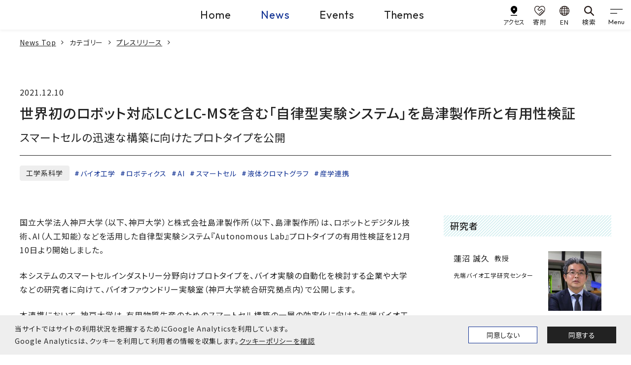

--- FILE ---
content_type: text/html
request_url: https://www.kobe-u.ac.jp/ja/news/article/2021_12_10_01/
body_size: 16504
content:
<!doctype html><html lang="ja"><head prefix="og: http://ogp.me/ns# fb: http://ogp.me/ns/fb# article: http://ogp.me/ns/article#"><meta charset="utf-8"><title>世界初のロボット対応LCとLC-MSを含む「自律型実験システム」を島津製作所と有用性検証 | 神戸大学ニュースサイト</title><meta property="og:title" content="世界初のロボット対応LCとLC-MSを含む「自律型実験システム」を島津製作所と有用性検証 | 神戸大学ニュースサイト"><meta name="description" content="ロボットとデジタル技術、AIなどを活用した自律型実験システム『Autonomous Lab』プロトタイプの有用性検証を開始しました。"><meta name="keywords" content="バイオ工学,ロボティクス,AI,スマートセル,液体クロマトグラフ,産学連携,工学系科学"><meta name="viewport" content="width=device-width,initial-scale=1" id="viewport"><meta http-equiv="x-ua-compatible" content="IE=edge"><meta name="format-detection" content="telephone=no"><meta name="google" content="nositelinkssearchbox"><meta property="og:url" content="https://www.kobe-u.ac.jp/ja/news/article/2021_12_10_01/"><meta property="og:type" content="website"><meta property="og:locale" content="ja_JP"><meta property="og:site_name" content="国立大学法人 神戸大学 (Kobe University)"><link href="/static/img/favicon.ico" rel="shortcut icon"><link rel="stylesheet" href="https://maxcdn.bootstrapcdn.com/font-awesome/4.7.0/css/font-awesome.min.css"><link rel="preconnect" href="https://fonts.googleapis.com"><link rel="preconnect" href="https://fonts.gstatic.com" crossorigin><link href="https://fonts.googleapis.com/css2?family=Noto+Sans+JP:wght@400;500;700&family=Outfit:wght@400;500&family=Roboto&display=swap" rel="stylesheet"><link rel="stylesheet" href="/static/js/lib.min.css"><link rel="stylesheet" href="/static/css/common.min.css"><link rel="stylesheet" href="/static/css/style.min.css"><meta name="twitter:card" content="summary_large_image"><meta property="og:image" content="https://www.kobe-u.ac.jp/sites/default/files/images/news/thumbnail/ja--NEWS--2021--2021_12_10_01-03.png"></head><body><div id="consent-notice"><span>当サイトではサイトの利用状況を把握するためにGoogle Analyticsを利用しています。<br class="d-sp-none">Google Analyticsは、クッキーを利用して利用者の情報を収集します。<a href="/ja/site/privacy-policy">クッキーポリシーを確認</a></span>
<button class="btn deny-consent">同意しない</button><button class="btn approve-consent">同意する</button></div><script>const scripts=[];scripts[0]="/static/js/ga.js";function createCookie(e,t,n){var s,o="";n&&(s=new Date,s.setTime(s.getTime()+n*24*60*60*1e3),o="; expires="+s.toUTCString()),document.cookie=e+"="+t+o+"; path=/"}function readCookie(e){for(var t,s=e+"=",o=document.cookie.split(";"),n=0;n<o.length;n++){for(t=o[n];t.charAt(0)==" ";)t=t.substring(1,t.length);if(t.indexOf(s)==0)return t.substring(s.length,t.length)}return null}function eraseCookie(e){createCookie(e,"",-1)}function denyAllConsentScripts(){var e="";scripts.forEach(function(){e=e+"0"}),acceptSomeConsentScripts(e)}function acceptAllConsentScripts(){var e="";scripts.forEach(function(){e=e+"1"}),acceptSomeConsentScripts(e)}function acceptSomeConsentScripts(e){createCookie("consent-settings",e,31);const t=document.getElementById("consent-notice");t&&t.style.setProperty("display","none","important"),loadConsentScripts(e)}function loadConsentScripts(e){scripts.forEach(function(t,n){if(e[n]=="1"){var s=document.createElement("script");s.type="text/javascript",s.src=t,document.body.appendChild(s)}})}if(readCookie("consent-settings")){var consentValue=readCookie("consent-settings").toString(),elements;loadConsentScripts(consentValue);const e=document.getElementById("consent-notice");e&&e.style.setProperty("display","none","important")}else{const e=document.getElementById("consent-notice");e&&e.style.setProperty("display","flex","important")}elements=document.querySelectorAll(".deny-consent"),elements.forEach(function(e){e.addEventListener("click",function(){denyAllConsentScripts()})}),elements=document.querySelectorAll(".approve-consent"),elements.forEach(function(e){e.addEventListener("click",function(){acceptAllConsentScripts()})})</script><noscript><iframe src="https://www.googletagmanager.com/ns.html?id=GTM-53TD2D6V" height="0" width="0" style="display:none;visibility:hidden"></iframe></noscript><header class="gheader"><div class="navbar gheader__navbar"><div class="gheader__logo"><a class="gheader__logo-link" href="/ja/"><img class="gheader__logo-img" src="/sites/default/files/images/header/logo-en.svg" alt="Kobe U KOBE UNIVERSITY" width="315" height="117"></a></div><ul class="site-skip"><li class="site-skip__item"><a href="#main" class="sr-only">本文へ</a></li></ul><div class="gheader__center"><div class="gheader__menu"><ul class="gheader__menu-list"><li class="gheader__menu-item"><a class="gheader__menu-link" href="/ja/">Home</a></li><li class="gheader__menu-item"><a class="gheader__menu-link active" href="/ja/news/article/">News</a></li><li class="gheader__menu-item"><a class="gheader__menu-link" href="/ja/news/events/">Events</a></li><li class="gheader__menu-item"><a class="gheader__menu-link" href="/ja/theme/">Themes</a></li></ul></div></div><div class="gheader__right"><div class="gheader__sub"><ul class="gheader__sub-list"><li class="gheader__sub-item"><a class="gheader__sub-link" href="/ja/site/access/"><img src="/static/img/ico_access.svg" alt width="24" height="36"><div class="spacing_tight">アクセス</div></a></li><li class="gheader__sub-item"><a class="gheader__sub-link" href="https://www.office.kobe-u.ac.jp/kikin/" target="_blank"><img src="/static/img/ico_donate.svg" alt width="40" height="36"><div>寄附</div></a></li><li class="gheader__sub-item"><a class="gheader__sub-link" href="/en/news/article"><img src="/static/img/ico_lang.svg" alt width="32" height="32"><div>EN</div></a></li><li class="gheader__sub-item"><a class="gheader__sub-link" href="/ja/search/"><img src="/static/img/ico_search.svg" alt width="32" height="32"><div>検索</div></a></li></ul></div><button class="navbar-toggler" type="button" data-toggle="modal" data-target="#gnav" aria-controls="gnav" aria-expanded="false" aria-label="gnav">
<span class="navbar-toggler-icon"></span>
<span class="navbar-toggler-text">Menu</span></button></div></div><div class="modal gnav" id="gnav" tabindex="0" role="dialog" aria-hidden="true"><div class="modal-dialog"><div class="modal-content"><nav class="gnav__wrap"><div class="gnav__inner"><div class="gnav__block gnav__block_main" id="gnav-all"><ul class="gnav__site-list"><li class="gnav__site-item"><a class="gnav__site-link" data-toggle="collapse" role="button" href="#gnav-home">Home</a><div class="gnav__site-cont collapse fade" data-parent="#gnav-all" id="gnav-home"><div class="gnav__site-inner"><p class="gnav__site-name">Home</p><div class="gnav__site-menu" id="gnav-site1-main"><ul class="gnav__list1"><li class="gnav__item1"><a class="gnav__link1" data-toggle="collapse" role="button">神戸大学について</a><div class="gnav__box collapse fade" data-parent="#gnav-site1-main"><div class="gnav__box-item" id="gnav-site1-cat1"><ul class="gnav__list2"><li class="gnav__item2"><a class="gnav__link2" href="/ja/about/">神戸大学について</a></li><li class="gnav__item2"><a class="gnav__link2" data-toggle="collapse" role="button">学長室発</a><div class="gnav__box_sub collapse fade" data-parent="#gnav-site1-cat1"><a class="gnav__box_sub-back" data-toggle="collapse" role="button">学長室発</a><ul class="gnav__list3"><li class="gnav__item3"><a class="gnav__link3_top" href="/ja/about/president/">学長室発</a></li><li class="gnav__item3"><a class="gnav__link3" href="/ja/about/president/office/">学長室発</a></li><li class="gnav__item3"><a class="gnav__link3" href="/ja/about/president/presidents-list/">歴代学長</a></li></ul></div></li><li class="gnav__item2"><a class="gnav__link2" data-toggle="collapse" role="button">大学概要</a><div class="gnav__box_sub collapse fade" data-parent="#gnav-site1-cat1"><a class="gnav__box_sub-back" data-toggle="collapse" role="button">大学概要</a><ul class="gnav__list3"><li class="gnav__item3"><a class="gnav__link3_top" href="/ja/about/outline/">大学概要</a></li><li class="gnav__item3"><a class="gnav__link3" href="/ja/about/outline/mission-vision/">使命、憲章、ビジョン</a></li><li class="gnav__item3"><a class="gnav__link3" href="/ja/about/outline/history/">沿革・歴史</a></li><li class="gnav__item3"><a class="gnav__link3" href="/ja/about/outline/plan/">中期目標・中期計画</a></li><li class="gnav__item3"><a class="gnav__link3" href="/ja/about/outline/financial-plan/">中期財務計画</a></li><li class="gnav__item3"><a class="gnav__link3" href="/ja/about/outline/campus-masterplan/">施設に関する取組・計画</a></li><li class="gnav__item3"><a class="gnav__link3" href="/ja/about/outline/evaluation/">大学評価について</a></li><li class="gnav__item3"><a class="gnav__link3" href="/ja/about/outline/president/">学長・役員等</a></li><li class="gnav__item3"><a class="gnav__link3" href="/ja/about/outline/chart/">大学運営組織</a></li><li class="gnav__item3"><a class="gnav__link3" href="/ja/about/outline/datashiryoushuu/">データと資料が語る神戸大学の今の姿</a></li><li class="gnav__item3"><a class="gnav__link3" href="/ja/about/outline/outline/">神戸大学アウトライン</a></li><li class="gnav__item3"><a class="gnav__link3" href="/ja/about/outline/ir/">神戸大学統合報告書</a></li><li class="gnav__item3"><a class="gnav__link3" href="/ja/about/outline/advantage/">神戸大学の各学部・大学院等の強み・特色</a></li><li class="gnav__item3"><a class="gnav__link3" href="/ja/about/outline/facilities/">大学施設の利用</a></li></ul></div></li><li class="gnav__item2"><a class="gnav__link2" data-toggle="collapse" role="button">情報公開</a><div class="gnav__box_sub collapse fade" data-parent="#gnav-site1-cat1"><a class="gnav__box_sub-back" data-toggle="collapse" role="button">情報公開</a><ul class="gnav__list3"><li class="gnav__item3"><a class="gnav__link3_top" href="/ja/about/public-information/">情報公開</a></li><li class="gnav__item3"><a class="gnav__link3" href="https://www.soumu.go.jp/main_sosiki/gyoukan/kanri/jyohokokai/annaijo.html">情報公開・個人情報保護総合案内所 (総務省)</a></li><li class="gnav__item3"><a class="gnav__link3" href="/ja/about/public-information/disclosure/">法人文書の公開</a></li><li class="gnav__item3"><a class="gnav__link3" href="https://www.office.kobe-u.ac.jp/plan-rules/">神戸大学規則集</a></li><li class="gnav__item3"><a class="gnav__link3" href="/ja/about/public-information/education/">教育情報の公表</a></li><li class="gnav__item3"><a class="gnav__link3" href="https://www.kobe-u.ac.jp/docs/ja/minutes/">議事要録</a></li><li class="gnav__item3"><a class="gnav__link3" href="/ja/about/public-information/selection/">学長選考について</a></li><li class="gnav__item3"><a class="gnav__link3" href="/ja/about/public-information/hospital/">医学部附属病院長候補者選考</a></li><li class="gnav__item3"><a class="gnav__link3" href="/ja/about/public-information/governance-code/">ガバナンス・コード</a></li><li class="gnav__item3"><a class="gnav__link3" href="/ja/about/public-information/achievements/">新規採用・昇任教授</a></li><li class="gnav__item3"><a class="gnav__link3" href="/documents/info/project/ideal_structure/ideal_structure.pdf">中長期的に目指すべき理想の年代構成及び職位構成について</a></li><li class="gnav__item3"><a class="gnav__link3" href="/ja/about/public-information/employment-rate/">中途採用比率の公表について</a></li><li class="gnav__item3"><a class="gnav__link3" href="/ja/about/public-information/paternity-leave/">男性労働者の育児休業等の取得割合の公表について</a></li><li class="gnav__item3"><a class="gnav__link3" href="/ja/about/public-information/establish/">学部等の設置に係る情報</a></li><li class="gnav__item3"><a class="gnav__link3" href="/ja/page/66532/">アセットオーナー・プリンシプル</a></li></ul></div></li><li class="gnav__item2"><a class="gnav__link2" data-toggle="collapse" role="button">取組・計画</a><div class="gnav__box_sub collapse fade" data-parent="#gnav-site1-cat1"><a class="gnav__box_sub-back" data-toggle="collapse" role="button">取組・計画</a><ul class="gnav__list3"><li class="gnav__item3"><a class="gnav__link3_top" href="/ja/about/action/">取組・計画</a></li><li class="gnav__item3"><a class="gnav__link3" href="/ja/about/action/harassment/">ハラスメントの防止に向けて</a></li><li class="gnav__item3"><a class="gnav__link3" href="/documents/info/project/human_resources_dev/management_human_resources.pdf">国立大学法人神戸大学の経営人材育成の基本方針</a></li><li class="gnav__item3"><a class="gnav__link3" href="/ja/about/action/student-support/">学生の支援に関する基本方針</a></li><li class="gnav__item3"><a class="gnav__link3" href="/ja/about/action/antisocial-activities/">国立大学法人神戸大学における反社会的勢力に対する基本方針</a></li><li class="gnav__item3"><a class="gnav__link3" href="/ja/about/action/whistleblower-protection/">公益通報</a></li><li class="gnav__item3"><a class="gnav__link3" href="/ja/about/action/crisis-management/">危機管理 (危機管理マニュアル、安否確認システム、その他)</a></li><li class="gnav__item3"><a class="gnav__link3" href="https://www.sdgs.kobe-u.ac.jp/">「持続可能な開発目標(SDGs)」に対する取組</a></li><li class="gnav__item3"><a class="gnav__link3" href="/ja/about/action/environment/">環境・省エネへの取り組み</a></li><li class="gnav__item3"><a class="gnav__link3" href="/ja/about/action/ict-strategy/">ICT戦略</a></li><li class="gnav__item3"><a class="gnav__link3" href="/ja/about/action/diversity/">ダイバーシティの推進に関する取組</a></li><li class="gnav__item3"><a class="gnav__link3" href="/ja/about/action/discrimination/">障害を理由とする差別の解消の推進に関する職員対応要領</a></li><li class="gnav__item3"><a class="gnav__link3" href="/ja/about/action/security/">安全保障輸出管理</a></li><li class="gnav__item3"><a class="gnav__link3" href="/ja/about/action/smoking/">神戸大学周辺の道路や公園等における喫煙について</a></li><li class="gnav__item3"><a class="gnav__link3" href="/ja/about/action/noto-peninsula-earthquake/">令和6年能登半島地震への対応について</a></li><li class="gnav__item3"><a class="gnav__link3" href="/ja/about/action/purchasing/">調達情報</a></li></ul></div></li><li class="gnav__item2"><a class="gnav__link2" data-toggle="collapse" role="button">広報活動</a><div class="gnav__box_sub collapse fade" data-parent="#gnav-site1-cat1"><a class="gnav__box_sub-back" data-toggle="collapse" role="button">広報活動</a><ul class="gnav__list3"><li class="gnav__item3"><a class="gnav__link3_top" href="/ja/about/public-relations/">広報活動</a></li><li class="gnav__item3"><a class="gnav__link3" href="https://jocr.jp/programsite/yumelabo/">神戸大学☆夢ラボ（ラジオ関西）</a></li><li class="gnav__item3"><a class="gnav__link3" href="/ja/about/public-relations/magazine/">刊行物</a></li><li class="gnav__item3"><a class="gnav__link3" href="https://www.kobe-u.ac.jp/shindai-books/">神大人の本</a></li><li class="gnav__item3"><a class="gnav__link3" href="/ja/about/public-relations/brand/">学旗・学歌・ロゴマーク等</a></li><li class="gnav__item3"><a class="gnav__link3" href="/ja/about/public-relations/uribo/">公式キャラクター「神大うりぼー」</a></li><li class="gnav__item3"><a class="gnav__link3" href="/ja/about/public-relations/visual-aid/">動画・写真</a></li><li class="gnav__item3"><a class="gnav__link3" href="/ja/about/public-relations/virtual-background/">神戸大学 バーチャル背景</a></li><li class="gnav__item3"><a class="gnav__link3" href="/ja/about/public-relations/gakuseikouhou/">神戸大学 学生広報チーム</a></li><li class="gnav__item3"><a class="gnav__link3" href="/ja/about/public-relations/campus-tour/">キャンパスツアー</a></li><li class="gnav__item3"><a class="gnav__link3" href="/ja/about/public-relations/newspaper/">神戸大学の関連新聞記事</a></li><li class="gnav__item3"><a class="gnav__link3" href="/ja/about/public-relations/social-media/">神戸大学の公式SNSアカウント一覧</a></li><li class="gnav__item3"><a class="gnav__link3" href="/ja/about/public-relations/press/">プレスリリース・取材について</a></li><li class="gnav__item3"><a class="gnav__link3" href="/ja/about/public-relations/contact/">取材等のお問い合わせ</a></li><li class="gnav__item3"><a class="gnav__link3" href="/ja/about/public-relations/guideline/">広報ガイドラインなど</a></li><li class="gnav__item3"><a class="gnav__link3" href="/ja/about/public-relations/press-conferences/">学長定例記者会見</a></li><li class="gnav__item3"><a class="gnav__link3" href="https://www.kobe-u.ac.jp/120th/">神戸大学創立120周年記念 特設サイト</a></li></ul></div></li></ul></div></div></li><li class="gnav__item1"><a class="gnav__link1" data-toggle="collapse" role="button">入試・高大連携</a><div class="gnav__box collapse fade" data-parent="#gnav-site1-main"><div class="gnav__box-item" id="gnav-site1-cat2"><ul class="gnav__list2"><li class="gnav__item2"><a class="gnav__link2" href="/ja/admissions/">入試・高大連携</a></li><li class="gnav__item2"><a class="gnav__link2" data-toggle="collapse" role="button">学部入試</a><div class="gnav__box_sub collapse fade" data-parent="#gnav-site1-cat2"><a class="gnav__box_sub-back" data-toggle="collapse" role="button">学部入試</a><ul class="gnav__list3"><li class="gnav__item3"><a class="gnav__link3_top" href="/ja/admissions/undergraduate/">学部入試</a></li><li class="gnav__item3"><a class="gnav__link3" href="/ja/admissions/undergraduate/requirements/">神戸大学が求める学生像 (アドミッション・ポリシー) [学部]</a></li><li class="gnav__item3"><a class="gnav__link3" href="/ja/admissions/undergraduate/degree-types/">取得可能な学位</a></li><li class="gnav__item3"><a class="gnav__link3" href="/ja/admissions/undergraduate/quotas/">入試の種類と入学定員 (募集人員)</a></li><li class="gnav__item3"><a class="gnav__link3" href="/ja/admissions/undergraduate/contact/">学部入試のお問い合わせ先</a></li><li class="gnav__item3"><a class="gnav__link3" href="/ja/admissions/undergraduate/examinations/">入試問題及び出題の意図など</a></li><li class="gnav__item3"><a class="gnav__link3" href="/ja/admissions/undergraduate/results/">入試結果</a></li><li class="gnav__item3"><a class="gnav__link3" href="https://www.office.kobe-u.ac.jp/stdnt-examinavi/admission/index.html">お知らせ</a></li><li class="gnav__item3"><a class="gnav__link3" href="https://www.office.kobe-u.ac.jp/stdnt-examinavi/juken/kokorozashi/index.html">「志」特別選抜</a></li><li class="gnav__item3"><a class="gnav__link3" href="/ja/tokushoho/">インターネット出願における特定商取引法に基づく表示</a></li><li class="gnav__item3"><a class="gnav__link3" href="http://admission.kobe-u.ac.jp/prompt-index.htm">入試状況速報</a></li></ul></div></li><li class="gnav__item2"><a class="gnav__link2" data-toggle="collapse" role="button">大学院入試</a><div class="gnav__box_sub collapse fade" data-parent="#gnav-site1-cat2"><a class="gnav__box_sub-back" data-toggle="collapse" role="button">大学院入試</a><ul class="gnav__list3"><li class="gnav__item3"><a class="gnav__link3_top" href="/ja/admissions/graduate/">大学院入試</a></li><li class="gnav__item3"><a class="gnav__link3" href="/ja/admissions/graduate/requirements/">神戸大学が求める学生像 (アドミッション・ポリシー) [大学院]</a></li><li class="gnav__item3"><a class="gnav__link3" href="/ja/admissions/graduate/masters/">入試概要: 博士課程前期課程・修士課程・専門職大学院</a></li><li class="gnav__item3"><a class="gnav__link3" href="/ja/admissions/graduate/doctorate/">入試概要: 博士課程後期課程・博士課程</a></li><li class="gnav__item3"><a class="gnav__link3" href="/ja/admissions/undergraduate/degree-types/">取得可能な学位</a></li><li class="gnav__item3"><a class="gnav__link3" href="/ja/admissions/graduate/contact/">大学院入試のお問い合わせ先</a></li><li class="gnav__item3"><a class="gnav__link3" href="/ja/tokushoho/">インターネット出願における特定商取引法に基づく表示</a></li></ul></div></li><li class="gnav__item2"><a class="gnav__link2" data-toggle="collapse" role="button">その他の入試</a><div class="gnav__box_sub collapse fade" data-parent="#gnav-site1-cat2"><a class="gnav__box_sub-back" data-toggle="collapse" role="button">その他の入試</a><ul class="gnav__list3"><li class="gnav__item3"><a class="gnav__link3_top" href="/ja/admissions/other/">その他の入試</a></li><li class="gnav__item3"><a class="gnav__link3" href="/ja/admissions/other/auditors/">科目等履修生・聴講生の入試日程</a></li><li class="gnav__item3"><a class="gnav__link3" href="/ja/admissions/other/research-students/">研究生の入試日程</a></li><li class="gnav__item3"><a class="gnav__link3" href="/ja/admissions/other/contact/">科目等履修生・聴講生・研究生のお問い合わせ先</a></li></ul></div></li><li class="gnav__item2"><a class="gnav__link2" data-toggle="collapse" role="button">高大連携</a><div class="gnav__box_sub collapse fade" data-parent="#gnav-site1-cat2"><a class="gnav__box_sub-back" data-toggle="collapse" role="button">高大連携</a><ul class="gnav__list3"><li class="gnav__item3"><a class="gnav__link3_top" href="/ja/admissions/high-school/">高大連携</a></li><li class="gnav__item3"><a class="gnav__link3" href="/ja/admissions/high-school/about/">高大連携について</a></li><li class="gnav__item3"><a class="gnav__link3" href="/ja/admissions/high-school/open-lectures/">公開授業</a></li><li class="gnav__item3"><a class="gnav__link3" href="/ja/admissions/high-school/school-visits/">出前授業</a></li></ul></div></li><li class="gnav__item2"><a class="gnav__link2" data-toggle="collapse" role="button">神戸大学への留学</a><div class="gnav__box_sub collapse fade" data-parent="#gnav-site1-cat2"><a class="gnav__box_sub-back" data-toggle="collapse" role="button">神戸大学への留学</a><ul class="gnav__list3"><li class="gnav__item3"><a class="gnav__link3_top" href="/ja/international/study-in-kobe/">神戸大学への留学</a></li><li class="gnav__item3"><a class="gnav__link3" href="/ja/international/study-in-kobe/information/">神戸大学への留学案内</a></li><li class="gnav__item3"><a class="gnav__link3" href="https://www.group.kobe-u.ac.jp/kimap/index.html">Kobe University Interdisciplinary Master Program</a></li></ul></div></li></ul></div></div></li><li class="gnav__item1"><a class="gnav__link1" data-toggle="collapse" role="button">教育</a><div class="gnav__box collapse fade" data-parent="#gnav-site1-main"><div class="gnav__box-item" id="gnav-site1-cat3"><ul class="gnav__list2"><li class="gnav__item2"><a class="gnav__link2" href="/ja/academics/">教育</a></li><li class="gnav__item2"><a class="gnav__link2" data-toggle="collapse" role="button">教育の概要</a><div class="gnav__box_sub collapse fade" data-parent="#gnav-site1-cat3"><a class="gnav__box_sub-back" data-toggle="collapse" role="button">教育の概要</a><ul class="gnav__list3"><li class="gnav__item3"><a class="gnav__link3_top" href="/ja/academics/outline/">教育の概要</a></li><li class="gnav__item3"><a class="gnav__link3" href="/ja/academics/outline/general/">学部教育</a></li><li class="gnav__item3"><a class="gnav__link3" href="/ja/academics/outline/graduate/">大学院教育</a></li><li class="gnav__item3"><a class="gnav__link3" href="/ja/academics/outline/mature-students/">社会人教育</a></li><li class="gnav__item3"><a class="gnav__link3" href="https://www.office.kobe-u.ac.jp/ofpre-recurrent/">リカレント教育</a></li></ul></div></li><li class="gnav__item2"><a class="gnav__link2" data-toggle="collapse" role="button">ポリシー</a><div class="gnav__box_sub collapse fade" data-parent="#gnav-site1-cat3"><a class="gnav__box_sub-back" data-toggle="collapse" role="button">ポリシー</a><ul class="gnav__list3"><li class="gnav__item3"><a class="gnav__link3_top" href="/ja/academics/policy/">ポリシー</a></li><li class="gnav__item3"><a class="gnav__link3" href="/ja/admissions/undergraduate/requirements/">アドミッション・ポリシー（AP）学部</a></li><li class="gnav__item3"><a class="gnav__link3" href="/ja/admissions/graduate/requirements/">アドミッション・ポリシー（AP）大学院</a></li><li class="gnav__item3"><a class="gnav__link3" href="/ja/academics/policy/diploma/">ディプロマ・ポリシー（DP）学部・大学院</a></li><li class="gnav__item3"><a class="gnav__link3" href="/ja/academics/policy/curriculum/">カリキュラム・ポリシー（CP）学部・大学院</a></li></ul></div></li><li class="gnav__item2"><a class="gnav__link2" data-toggle="collapse" role="button">シラバス</a><div class="gnav__box_sub collapse fade" data-parent="#gnav-site1-cat3"><a class="gnav__box_sub-back" data-toggle="collapse" role="button">シラバス</a><ul class="gnav__list3"><li class="gnav__item3"><a class="gnav__link3_top" href="/ja/academics/syllabus/">シラバス</a></li><li class="gnav__item3"><a class="gnav__link3" href="/ja/academics/syllabus/about/">シラバスについて</a></li><li class="gnav__item3"><a class="gnav__link3" href="https://kym22-web.ofc.kobe-u.ac.jp/campussy/">シラバス外部公開</a></li></ul></div></li><li class="gnav__item2"><a class="gnav__link2" data-toggle="collapse" role="button">資格・免許取得</a><div class="gnav__box_sub collapse fade" data-parent="#gnav-site1-cat3"><a class="gnav__box_sub-back" data-toggle="collapse" role="button">資格・免許取得</a><ul class="gnav__list3"><li class="gnav__item3"><a class="gnav__link3_top" href="/ja/academics/qualifications/">資格・免許取得</a></li><li class="gnav__item3"><a class="gnav__link3" href="/ja/academics/qualifications/about/">教職課程について</a></li><li class="gnav__item3"><a class="gnav__link3" href="https://www.kobe-u.ac.jp/sites/default/files/img-section/2024-12/561_students-attaining-qualification_2025.pdf">資格取得状況</a></li></ul></div></li><li class="gnav__item2"><a class="gnav__link2" data-toggle="collapse" role="button">授業振り返り・卒業時アンケート</a><div class="gnav__box_sub collapse fade" data-parent="#gnav-site1-cat3"><a class="gnav__box_sub-back" data-toggle="collapse" role="button">授業振り返り・卒業時アンケート</a><ul class="gnav__list3"><li class="gnav__item3"><a class="gnav__link3_top" href="/ja/academics/student-evaluation/">授業振り返り・卒業時アンケート</a></li><li class="gnav__item3"><a class="gnav__link3" href="/ja/academics/student-evaluation/about/">授業振り返り・卒業時アンケート</a></li><li class="gnav__item3"><a class="gnav__link3" href="http://www.iphe.kobe-u.ac.jp/old_site/secret2/questionnaire2.html">アンケート関連資料</a></li></ul></div></li><li class="gnav__item2"><a class="gnav__link2" data-toggle="collapse" role="button">全学教育プログラム</a><div class="gnav__box_sub collapse fade" data-parent="#gnav-site1-cat3"><a class="gnav__box_sub-back" data-toggle="collapse" role="button">全学教育プログラム</a><ul class="gnav__list3"><li class="gnav__item3"><a class="gnav__link3_top" href="/ja/academics/education-programs/">全学教育プログラム</a></li><li class="gnav__item3"><a class="gnav__link3" href="/ja/academics/programs/data-science/">数理・データサイエンス・AI教育プログラム</a></li><li class="gnav__item3"><a class="gnav__link3" href="/ja/academics/education-programs/icl-project/">ICL国際共修プロジェクト（神戸大学）</a></li><li class="gnav__item3"><a class="gnav__link3" href="https://sites.google.com/gsuite.kobe-u.ac.jp/iphe-gcp/">神戸グローバルチャレンジプログラム</a></li></ul></div></li><li class="gnav__item2"><a class="gnav__link2" data-toggle="collapse" role="button">公開講座等</a><div class="gnav__box_sub collapse fade" data-parent="#gnav-site1-cat3"><a class="gnav__box_sub-back" data-toggle="collapse" role="button">公開講座等</a><ul class="gnav__list3"><li class="gnav__item3"><a class="gnav__link3_top" href="/ja/academics/open-lectures/">公開講座等</a></li><li class="gnav__item3"><a class="gnav__link3" href="/ja/academics/open-lectures/about/">公開講座</a></li></ul></div></li><li class="gnav__item2"><a class="gnav__link2" data-toggle="collapse" role="button">神戸大学からの海外留学</a><div class="gnav__box_sub collapse fade" data-parent="#gnav-site1-cat3"><a class="gnav__box_sub-back" data-toggle="collapse" role="button">神戸大学からの海外留学</a><ul class="gnav__list3"><li class="gnav__item3"><a class="gnav__link3_top" href="/ja/international/study-abroad/">神戸大学からの海外留学</a></li><li class="gnav__item3"><a class="gnav__link3" href="/ja/international/study-abroad/gems/">GEMs（神戸大学グローバル教育管理システム）</a></li><li class="gnav__item3"><a class="gnav__link3" href="/ja/international/study-abroad/guide/">留学相談・海外留学フェア情報</a></li><li class="gnav__item3"><a class="gnav__link3" href="/ja/international/study-abroad/exchange/">交換留学</a></li><li class="gnav__item3"><a class="gnav__link3" href="/ja/international/study-abroad/programs/">学外機関主催のプログラム</a></li><li class="gnav__item3"><a class="gnav__link3" href="https://sites.google.com/gsuite.kobe-u.ac.jp/iphe-gcp/">神戸グローバルチャレンジプログラム</a></li><li class="gnav__item3"><a class="gnav__link3" href="http://www.iphe.kobe-u.ac.jp/solac/sup-overseas.html">SOLAC海外外国語研修</a></li><li class="gnav__item3"><a class="gnav__link3" href="/ja/international/study-abroad/safety/">危機管理</a></li><li class="gnav__item3"><a class="gnav__link3" href="/ja/international/study-abroad/support/">奨学金</a></li><li class="gnav__item3"><a class="gnav__link3" href="/ja/international/study-abroad/scholarships/">奨学金(トビタテ!留学JAPAN　新・日本代表プログラム)</a></li><li class="gnav__item3"><a class="gnav__link3" href="/ja/international/study-abroad/events/">学外のイベント情報</a></li></ul></div></li></ul></div></div></li><li class="gnav__item1"><a class="gnav__link1" data-toggle="collapse" role="button">研究・産官学連携</a><div class="gnav__box collapse fade" data-parent="#gnav-site1-main"><div class="gnav__box-item" id="gnav-site1-cat4"><ul class="gnav__list2"><li class="gnav__item2"><a class="gnav__link2" href="/ja/research/">研究・産官学連携</a></li><li class="gnav__item2"><a class="gnav__link2" data-toggle="collapse" role="button">研究と研究者を探す</a><div class="gnav__box_sub collapse fade" data-parent="#gnav-site1-cat4"><a class="gnav__box_sub-back" data-toggle="collapse" role="button">研究と研究者を探す</a><ul class="gnav__list3"><li class="gnav__item3"><a class="gnav__link3_top" href="/ja/research/find/">研究と研究者を探す</a></li><li class="gnav__item3"><a class="gnav__link3" href="https://kuid-rm-web.ofc.kobe-u.ac.jp/search/group-search.html?lang=ja&amp;st=researcher">研究者紹介システム</a></li><li class="gnav__item3"><a class="gnav__link3" href="https://kuid-rm-web.ofc.kobe-u.ac.jp/search/group-search.html?lang=ja&amp;st=seeds">研究シーズ探索</a></li><li class="gnav__item3"><a class="gnav__link3" href="https://www.researchhub.innov.kobe-u.ac.jp">神戸大学リサーチハブ</a></li><li class="gnav__item3"><a class="gnav__link3" href="https://da.lib.kobe-u.ac.jp/da/kernel/">学術成果リポジトリ Kernel</a></li><li class="gnav__item3"><a class="gnav__link3" href="https://lib.kobe-u.ac.jp/da/oapolicy/">神戸大学オープンアクセス方針</a></li></ul></div></li><li class="gnav__item2"><a class="gnav__link2" data-toggle="collapse" role="button">研究プロジェクト</a><div class="gnav__box_sub collapse fade" data-parent="#gnav-site1-cat4"><a class="gnav__box_sub-back" data-toggle="collapse" role="button">研究プロジェクト</a><ul class="gnav__list3"><li class="gnav__item3"><a class="gnav__link3_top" href="/ja/research/projects/">研究プロジェクト</a></li><li class="gnav__item3"><a class="gnav__link3" href="/ja/research/projects/grants-in-aid/">科学研究費助成事業</a></li><li class="gnav__item3"><a class="gnav__link3" href="/ja/research/projects/co-creation/">異分野共創研究（研究ユニット・はばたく次世代異分野共創研究プロジェクト）</a></li><li class="gnav__item3"><a class="gnav__link3" href="/ja/research/projects/international/">国際共同研究強化事業</a></li><li class="gnav__item3"><a class="gnav__link3" href="/ja/research/projects/pioneer/">先端的異分野共創研究プロジェクト</a></li></ul></div></li><li class="gnav__item2"><a class="gnav__link2" data-toggle="collapse" role="button">研究推進・支援</a><div class="gnav__box_sub collapse fade" data-parent="#gnav-site1-cat4"><a class="gnav__box_sub-back" data-toggle="collapse" role="button">研究推進・支援</a><ul class="gnav__list3"><li class="gnav__item3"><a class="gnav__link3_top" href="/ja/research/support/">研究推進・支援</a></li><li class="gnav__item3"><a class="gnav__link3" href="/ja/research/support/organization/">学術研究推進機構</a></li><li class="gnav__item3"><a class="gnav__link3" href="/ja/research/support/animal-experiments/">動物実験について</a></li><li class="gnav__item3"><a class="gnav__link3" href="/ja/research/support/salary-support/">神戸大学における研究推進・支援制度について</a></li><li class="gnav__item3"><a class="gnav__link3" href="/ja/research/support/postdoc/">特別研究員（雇用PD等）育成方針</a></li><li class="gnav__item3"><a class="gnav__link3" href="/ja/research/support/rdm/">研究データ管理システム「GakuNin RDM」の利用について</a></li></ul></div></li><li class="gnav__item2"><a class="gnav__link2" data-toggle="collapse" role="button">研究コンプライアンス</a><div class="gnav__box_sub collapse fade" data-parent="#gnav-site1-cat4"><a class="gnav__box_sub-back" data-toggle="collapse" role="button">研究コンプライアンス</a><ul class="gnav__list3"><li class="gnav__item3"><a class="gnav__link3_top" href="/ja/research/compliance/">研究コンプライアンス</a></li><li class="gnav__item3"><a class="gnav__link3" href="/ja/research/compliance/ethics/">学術研究に係る不正行為防止への取組み</a></li><li class="gnav__item3"><a class="gnav__link3" href="/ja/research/compliance/regulations/">神戸大学の学術研究に係る行動規範</a></li><li class="gnav__item3"><a class="gnav__link3" href="/ja/research/compliance/training/">神戸大学における研究倫理教育について</a></li><li class="gnav__item3"><a class="gnav__link3" href="/ja/research/compliance/grants/">研究費不正使用防止への取組み</a></li></ul></div></li><li class="gnav__item2"><a class="gnav__link2" data-toggle="collapse" role="button">産官学連携</a><div class="gnav__box_sub collapse fade" data-parent="#gnav-site1-cat4"><a class="gnav__box_sub-back" data-toggle="collapse" role="button">産官学連携</a><ul class="gnav__list3"><li class="gnav__item3"><a class="gnav__link3_top" href="/ja/research/relations/">産官学連携</a></li><li class="gnav__item3"><a class="gnav__link3" href="http://www.innov.kobe-u.ac.jp/">産官学連携本部</a></li><li class="gnav__item3"><a class="gnav__link3" href="https://www.office.kobe-u.ac.jp/crsu-chiiki/">地域連携推進本部</a></li></ul></div></li></ul></div></div></li><li class="gnav__item1"><a class="gnav__link1" data-toggle="collapse" role="button">学生生活・学生支援</a><div class="gnav__box collapse fade" data-parent="#gnav-site1-main"><div class="gnav__box-item" id="gnav-site1-cat5"><ul class="gnav__list2"><li class="gnav__item2"><a class="gnav__link2" href="/ja/campus-life/">学生生活・学生支援</a></li><li class="gnav__item2"><a class="gnav__link2" data-toggle="collapse" role="button">キャンパスライフ</a><div class="gnav__box_sub collapse fade" data-parent="#gnav-site1-cat5"><a class="gnav__box_sub-back" data-toggle="collapse" role="button">キャンパスライフ</a><ul class="gnav__list3"><li class="gnav__item3"><a class="gnav__link3_top" href="/ja/campus-life/general/">キャンパスライフ</a></li><li class="gnav__item3"><a class="gnav__link3" href="https://www.office.kobe-u.ac.jp/stdnt-new-student/">新入生の皆さんへ</a></li><li class="gnav__item3"><a class="gnav__link3" href="/ja/campus-life/general/calendar/">キャンパスカレンダー</a></li><li class="gnav__item3"><a class="gnav__link3" href="/ja/campus-life/general/freshman_r07/">令和7年度-入学予定者・保護者向け-学生生活オリエンテーション</a></li><li class="gnav__item3"><a class="gnav__link3" href="/ja/campus-life/general/manners/">学生生活に関するマナーとルール</a></li><li class="gnav__item3"><a class="gnav__link3" href="/ja/campus-life/general/tuition/">入学料・授業料等について</a></li><li class="gnav__item3"><a class="gnav__link3" href="/ja/campus-life/general/fees/">教材購入費</a></li><li class="gnav__item3"><a class="gnav__link3" href="/ja/campus-life/general/environment/">学習・休息を行う環境の状況</a></li><li class="gnav__item3"><a class="gnav__link3" href="/ja/campus-life/general/clubs/">課外活動</a></li><li class="gnav__item3"><a class="gnav__link3" href="/ja/campus-life/general/shops/">食堂売店等</a></li><li class="gnav__item3"><a class="gnav__link3" href="https://www.edu.kobe-u.ac.jp/ichc-center/">インクルーシブキャンパス＆ヘルスケアセンター</a></li><li class="gnav__item3"><a class="gnav__link3" href="https://www.kucoop.jp/">神戸大学生活協同組合 (大学生協)</a></li><li class="gnav__item3"><a class="gnav__link3" href="/ja/site/access/">アクセス</a></li><li class="gnav__item3"><a class="gnav__link3" href="https://www.office.kobe-u.ac.jp/alumni-net/id/index.html">生涯メール</a></li><li class="gnav__item3"><a class="gnav__link3" href="https://www.org.kobe-u.ac.jp/ku-alumni/">神戸大学校友会</a></li><li class="gnav__item3"><a class="gnav__link3" href="https://www.office.kobe-u.ac.jp/alumni-net/">神戸大学コミュニティネットワーク（KU-Net）</a></li><li class="gnav__item3"><a class="gnav__link3" href="https://www.hcd.ofc.kobe-u.ac.jp/">ホームカミングデイ</a></li><li class="gnav__item3"><a class="gnav__link3" href="/ja/campus-life/general/r6_gakusei_seikatsu_annai/">令和７年度学生生活案内</a></li></ul></div></li><li class="gnav__item2"><a class="gnav__link2" data-toggle="collapse" role="button">学生支援</a><div class="gnav__box_sub collapse fade" data-parent="#gnav-site1-cat5"><a class="gnav__box_sub-back" data-toggle="collapse" role="button">学生支援</a><ul class="gnav__list3"><li class="gnav__item3"><a class="gnav__link3_top" href="/ja/campus-life/student-support/">学生支援</a></li><li class="gnav__item3"><a class="gnav__link3" href="/ja/campus-life/student-support/disability-support/">障害学生支援</a></li><li class="gnav__item3"><a class="gnav__link3" href="/ja/campus-life/student-support/dormitory/">学生寮</a></li><li class="gnav__item3"><a class="gnav__link3" href="/ja/campus-life/student-support/counseling/">学生相談</a></li><li class="gnav__item3"><a class="gnav__link3" href="/ja/campus-life/student-support/part-time-work/">アルバイトの紹介</a></li><li class="gnav__item3"><a class="gnav__link3" href="/ja/campus-life/student-support/awards/">学生表彰制度</a></li><li class="gnav__item3"><a class="gnav__link3" href="/ja/campus-life/student-support/insurance/">保険制度</a></li><li class="gnav__item3"><a class="gnav__link3" href="/ja/campus-life/student-support/benefits/">給付金について</a></li><li class="gnav__item3"><a class="gnav__link3" href="/ja/campus-life/student-support/pension/">年金</a></li></ul></div></li><li class="gnav__item2"><a class="gnav__link2" data-toggle="collapse" role="button">経済支援</a><div class="gnav__box_sub collapse fade" data-parent="#gnav-site1-cat5"><a class="gnav__box_sub-back" data-toggle="collapse" role="button">経済支援</a><ul class="gnav__list3"><li class="gnav__item3"><a class="gnav__link3_top" href="/ja/campus-life/financial-aid/">経済支援</a></li><li class="gnav__item3"><a class="gnav__link3" href="/ja/campus-life/financial-aid/scholarships/">奨学金制度</a></li><li class="gnav__item3"><a class="gnav__link3" href="/ja/campus-life/financial-aid/tuition/">授業料（入学料）の免除及び入学料の徴収猶予について</a></li></ul></div></li><li class="gnav__item2"><a class="gnav__link2" data-toggle="collapse" role="button">進路・就職・インターンシップ</a><div class="gnav__box_sub collapse fade" data-parent="#gnav-site1-cat5"><a class="gnav__box_sub-back" data-toggle="collapse" role="button">進路・就職・インターンシップ</a><ul class="gnav__list3"><li class="gnav__item3"><a class="gnav__link3_top" href="/ja/campus-life/careers/">進路・就職・インターンシップ</a></li><li class="gnav__item3"><a class="gnav__link3" href="http://www.career.kobe-u.ac.jp/">キャリアセンター</a></li><li class="gnav__item3"><a class="gnav__link3" href="http://www.career.kobe-u.ac.jp/internship_information/index.html">インターンシップ</a></li><li class="gnav__item3"><a class="gnav__link3" href="http://www.career.kobe-u.ac.jp/companies/">企業の皆様へ</a></li></ul></div></li><li class="gnav__item2"><a class="gnav__link2" data-toggle="collapse" role="button">各種証明書の発行</a><div class="gnav__box_sub collapse fade" data-parent="#gnav-site1-cat5"><a class="gnav__box_sub-back" data-toggle="collapse" role="button">各種証明書の発行</a><ul class="gnav__list3"><li class="gnav__item3"><a class="gnav__link3_top" href="/ja/campus-life/certificates/">各種証明書の発行</a></li><li class="gnav__item3"><a class="gnav__link3" href="/ja/campus-life/certificates/issuing/">証明書等の発行について (在学生向け)</a></li><li class="gnav__item3"><a class="gnav__link3" href="/ja/campus-life/certificates/apply/">卒業証明書等の申請方法について（卒業生向け）</a></li><li class="gnav__item3"><a class="gnav__link3" href="/ja/campus-life/certificates/measles/">神戸大学麻疹風疹登録制度</a></li><li class="gnav__item3"><a class="gnav__link3" href="http://www.health.kobe-u.ac.jp/images/kansensyou/todokede-seido%2820230731%29.pdf">感冒様症状者にかかる届出制度</a></li><li class="gnav__item3"><a class="gnav__link3" href="http://www.health.kobe-u.ac.jp/kansensyou/touroku.html">麻疹風疹登録証</a></li></ul></div></li><li class="gnav__item2"><a class="gnav__link2" data-toggle="collapse" role="button">在学中の留学生の方へ</a><div class="gnav__box_sub collapse fade" data-parent="#gnav-site1-cat5"><a class="gnav__box_sub-back" data-toggle="collapse" role="button">在学中の留学生の方へ</a><ul class="gnav__list3"><li class="gnav__item3"><a class="gnav__link3_top" href="/ja/campus-life/international-students/">在学中の留学生の方へ</a></li><li class="gnav__item3"><a class="gnav__link3" href="/ja/campus-life/international-students/orientation/">新入留学生オリエンテーション</a></li><li class="gnav__item3"><a class="gnav__link3" href="/ja/campus-life/international-students/immigration/">在留手続きについて</a></li><li class="gnav__item3"><a class="gnav__link3" href="/ja/campus-life/international-students/housing/">住まいについて</a></li><li class="gnav__item3"><a class="gnav__link3" href="/ja/campus-life/international-students/scholarships/">奨学金について</a></li><li class="gnav__item3"><a class="gnav__link3" href="/ja/campus-life/international-students/insurance/">保険について</a></li><li class="gnav__item3"><a class="gnav__link3" href="http://www.gec.iphe.kobe-u.ac.jp/">グローバル教育センター (旧国際教育総合センター)</a></li><li class="gnav__item3"><a class="gnav__link3" href="/ja/campus-life/international-students/guidebook/">外国人留学生のためのガイドブック</a></li><li class="gnav__item3"><a class="gnav__link3" href="/ja/campus-life/international-students/emergency-manual/">緊急・災害時等の対応マニュアル</a></li><li class="gnav__item3"><a class="gnav__link3" href="/ja/campus-life/international-students/financial-support/">各種支援金</a></li></ul></div></li><li class="gnav__item2"><a class="gnav__link2" data-toggle="collapse" role="button">卒業生</a><div class="gnav__box_sub collapse fade" data-parent="#gnav-site1-cat5"><a class="gnav__box_sub-back" data-toggle="collapse" role="button">卒業生</a><ul class="gnav__list3"><li class="gnav__item3"><a class="gnav__link3_top" href="/ja/campus-life/alums/">卒業生</a></li><li class="gnav__item3"><a class="gnav__link3" href="/ja/campus-life/alums/tokyo-office/">卒業生交流会</a></li><li class="gnav__item3"><a class="gnav__link3" href="/ja/campus-life/alums/gather/">神戸大学人の集い</a></li><li class="gnav__item3"><a class="gnav__link3" href="/ja/campus-life/alums/association/">神戸大学校友会・学部等同窓会</a></li><li class="gnav__item3"><a class="gnav__link3" href="https://www.hcd.ofc.kobe-u.ac.jp/">ホームカミングデイ</a></li><li class="gnav__item3"><a class="gnav__link3" href="/ja/campus-life/alums/international/">海外同窓会</a></li></ul></div></li></ul></div></div></li><li class="gnav__item1"><a class="gnav__link1" data-toggle="collapse" role="button">国際交流</a><div class="gnav__box collapse fade" data-parent="#gnav-site1-main"><div class="gnav__box-item" id="gnav-site1-cat6"><ul class="gnav__list2"><li class="gnav__item2"><a class="gnav__link2" href="/ja/international/">国際交流</a></li><li class="gnav__item2"><a class="gnav__link2" data-toggle="collapse" role="button">海外協定校・海外拠点</a><div class="gnav__box_sub collapse fade" data-parent="#gnav-site1-cat6"><a class="gnav__box_sub-back" data-toggle="collapse" role="button">海外協定校・海外拠点</a><ul class="gnav__list3"><li class="gnav__item3"><a class="gnav__link3_top" href="/ja/international/offices/">海外協定校・海外拠点</a></li><li class="gnav__item3"><a class="gnav__link3" href="/ja/international/offices/partnerships/">海外協定校</a></li><li class="gnav__item3"><a class="gnav__link3" href="https://www.office.kobe-u.ac.jp/ipiep/office.html">海外拠点</a></li></ul></div></li><li class="gnav__item2"><a class="gnav__link2" data-toggle="collapse" role="button">神戸大学からの海外留学</a><div class="gnav__box_sub collapse fade" data-parent="#gnav-site1-cat6"><a class="gnav__box_sub-back" data-toggle="collapse" role="button">神戸大学からの海外留学</a><ul class="gnav__list3"><li class="gnav__item3"><a class="gnav__link3_top" href="/ja/international/study-abroad/">神戸大学からの海外留学</a></li><li class="gnav__item3"><a class="gnav__link3" href="/ja/international/study-abroad/gems/">GEMs（神戸大学グローバル教育管理システム）</a></li><li class="gnav__item3"><a class="gnav__link3" href="/ja/international/study-abroad/guide/">留学相談・海外留学フェア情報</a></li><li class="gnav__item3"><a class="gnav__link3" href="/ja/international/study-abroad/exchange/">交換留学</a></li><li class="gnav__item3"><a class="gnav__link3" href="/ja/international/study-abroad/programs/">学外機関主催のプログラム</a></li><li class="gnav__item3"><a class="gnav__link3" href="https://sites.google.com/gsuite.kobe-u.ac.jp/iphe-gcp/">神戸グローバルチャレンジプログラム</a></li><li class="gnav__item3"><a class="gnav__link3" href="http://www.iphe.kobe-u.ac.jp/solac/sup-overseas.html">SOLAC海外外国語研修</a></li><li class="gnav__item3"><a class="gnav__link3" href="/ja/international/study-abroad/safety/">危機管理</a></li><li class="gnav__item3"><a class="gnav__link3" href="/ja/international/study-abroad/support/">奨学金</a></li><li class="gnav__item3"><a class="gnav__link3" href="/ja/international/study-abroad/scholarships/">奨学金(トビタテ!留学JAPAN　新・日本代表プログラム)</a></li><li class="gnav__item3"><a class="gnav__link3" href="/ja/international/study-abroad/events/">学外のイベント情報</a></li></ul></div></li><li class="gnav__item2"><a class="gnav__link2" data-toggle="collapse" role="button">神戸大学への留学</a><div class="gnav__box_sub collapse fade" data-parent="#gnav-site1-cat6"><a class="gnav__box_sub-back" data-toggle="collapse" role="button">神戸大学への留学</a><ul class="gnav__list3"><li class="gnav__item3"><a class="gnav__link3_top" href="/ja/international/study-in-kobe/">神戸大学への留学</a></li><li class="gnav__item3"><a class="gnav__link3" href="/ja/international/study-in-kobe/information/">神戸大学への留学案内</a></li><li class="gnav__item3"><a class="gnav__link3" href="https://www.group.kobe-u.ac.jp/kimap/index.html">Kobe University Interdisciplinary Master Program</a></li></ul></div></li></ul></div></div></li><li class="gnav__item1"><a class="gnav__link1" data-toggle="collapse" role="button">学部・大学院等</a><div class="gnav__box collapse fade" data-parent="#gnav-site1-main"><div class="gnav__box-item" id="gnav-site1-cat7"><ul class="gnav__list2"><li class="gnav__item2"><a class="gnav__link2" href="/ja/schools/">学部・大学院等</a></li></ul></div></div></li></ul></div></div></div></li><li class="gnav__site-item init-active"><a class="gnav__site-link" data-toggle="collapse" role="button" href="#gnav-news">News</a><div class="gnav__site-cont collapse fade" data-parent="#gnav-all" id="gnav-news"><div class="gnav__site-inner"><p class="gnav__site-name">News</p><div class="gnav__site-menu" id="gnav-site2-main"><ul class="gnav__list1"><li class="gnav__item1"><a class="gnav__link1" data-toggle="collapse" role="button">カテゴリー</a><div class="gnav__box gnav__box_wide collapse fade" data-parent="#gnav-site2-main"><div class="gnav__box-item" id="gnav-site2-cat1"><ul class="gnav__list2"><li class="gnav__item2"><a class="gnav__link2 gnav__link2" href="/ja/news/category/features/">フィーチャー</a></li><li class="gnav__item2"><a class="gnav__link2 gnav__link2" href="/ja/news/category/interviews/">インタビュー</a></li><li class="gnav__item2"><a class="gnav__link2 gnav__link2" href="/ja/news/collection_category/projects/">プロジェクト</a></li><li class="gnav__item2"><a class="gnav__link2 gnav__link2" href="/ja/news/collection_category/special_issues/">特集号</a></li><li class="gnav__item2"><a class="gnav__link2 gnav__link2" href="/ja/news/category/press_releases/">プレスリリース</a></li></ul></div></div></li><li class="gnav__item1"><a class="gnav__link1" data-toggle="collapse" role="button">SDGs</a><div class="gnav__box gnav__box_wide collapse fade" data-parent="#gnav-site2-main"><div class="gnav__box-item" id="gnav-site2-cat2"><ul class="gnav__list2"><li class="gnav__item2"><a class="gnav__link2" href="/ja/news/sdg/1/">目標 1: 貧困をなくそう</a></li><li class="gnav__item2"><a class="gnav__link2" href="/ja/news/sdg/2/">目標 2: 飢餓をゼロに</a></li><li class="gnav__item2"><a class="gnav__link2" href="/ja/news/sdg/3/">目標 3: すべての人に健康と福祉を</a></li><li class="gnav__item2"><a class="gnav__link2" href="/ja/news/sdg/4/">目標 4: 質の高い教育をみんなに</a></li><li class="gnav__item2"><a class="gnav__link2" href="/ja/news/sdg/5/">目標 5: ジェンダー平等を実現しよう</a></li><li class="gnav__item2"><a class="gnav__link2" href="/ja/news/sdg/6/">目標 6: 安全な水とトイレを世界中に</a></li><li class="gnav__item2"><a class="gnav__link2" href="/ja/news/sdg/7/">目標 7: エネルギーをみんなに。そしてクリーンに</a></li><li class="gnav__item2"><a class="gnav__link2" href="/ja/news/sdg/8/">目標 8: 働きがいも経済成長も</a></li><li class="gnav__item2"><a class="gnav__link2" href="/ja/news/sdg/9/">目標 9: 産業と技術革新の基盤を作ろう</a></li><li class="gnav__item2"><a class="gnav__link2" href="/ja/news/sdg/10/">目標10: 人や国の不平等をなくそう</a></li><li class="gnav__item2"><a class="gnav__link2" href="/ja/news/sdg/11/">目標11: 住み続けられるまちづくりを</a></li><li class="gnav__item2"><a class="gnav__link2" href="/ja/news/sdg/12/">目標12: つくる責任、つかう責任</a></li><li class="gnav__item2"><a class="gnav__link2" href="/ja/news/sdg/13/">目標13: 気候変動に具体的な対策を</a></li><li class="gnav__item2"><a class="gnav__link2" href="/ja/news/sdg/14/">目標14: 海の豊かさを守ろう</a></li><li class="gnav__item2"><a class="gnav__link2" href="/ja/news/sdg/15/">目標15: 陸の豊かさも守ろう</a></li><li class="gnav__item2"><a class="gnav__link2" href="/ja/news/sdg/16/">目標16: 平和と公正をすべての人に</a></li><li class="gnav__item2"><a class="gnav__link2" href="/ja/news/sdg/17/">目標17: パートナーシップで目標を達成しよう</a></li></ul></div></div></li><li class="gnav__item1"><a class="gnav__link1" data-toggle="collapse" role="button">領域</a><div class="gnav__box gnav__box_wide collapse fade" data-parent="#gnav-site2-main"><div class="gnav__box-item" id="gnav-site2-cat3"><ul class="gnav__list2"><li class="gnav__item2"><a class="gnav__link2" href="/ja/news/area/social_sciences/">社会科学</a></li><li class="gnav__item2"><a class="gnav__link2" href="/ja/news/area/mathematics_and_physics/">数物系科学</a></li><li class="gnav__item2"><a class="gnav__link2" href="/ja/news/area/chemistry/">化学</a></li><li class="gnav__item2"><a class="gnav__link2" href="/ja/news/area/engineering_sciences/">工学系科学</a></li><li class="gnav__item2"><a class="gnav__link2" href="/ja/news/area/informatics/">情報学</a></li><li class="gnav__item2"><a class="gnav__link2" href="/ja/news/area/biological_sciences/">生物系科学</a></li><li class="gnav__item2"><a class="gnav__link2" href="/ja/news/area/agriculture_and_environment/">農学・環境学</a></li><li class="gnav__item2"><a class="gnav__link2" href="/ja/news/area/medicine_dentistry_and_pharmacy/">医歯薬学</a></li><li class="gnav__item2"><a class="gnav__link2" href="/ja/news/area/humanities/">人文学</a></li></ul></div></div></li></ul></div></div></div></li><li class="gnav__site-item"><a class="gnav__site-link" data-toggle="collapse" role="button" href="#gnav-events">Events</a><div class="gnav__site-cont collapse fade" data-parent="#gnav-all" id="gnav-events"><div class="gnav__site-inner"><p class="gnav__site-name">Events</p><div class="gnav__site-menu" id="gnav-site3-main"><ul class="gnav__list1"><li class="gnav__item1"><a class="gnav__link1" data-toggle="collapse" role="button">形式</a><div class="gnav__box gnav__box_wide collapse fade" data-parent="#gnav-site3-main"><div class="gnav__box-item" id="gnav-site3-cat1"><ul class="gnav__list2"><li class="gnav__item2"><a class="gnav__link2" href="/ja/news/events/category/talk/">講演会等</a></li><li class="gnav__item2"><a class="gnav__link2" href="/ja/news/events/category/open_lecture/">公開講座</a></li><li class="gnav__item2"><a class="gnav__link2" href="/ja/news/events/category/briefing/">説明会等</a></li><li class="gnav__item2"><a class="gnav__link2" href="/ja/news/events/category/exhibition/">展示</a></li><li class="gnav__item2"><a class="gnav__link2" href="/ja/news/events/category/activities/">大学行事</a></li></ul></div></div></li><li class="gnav__item1"><a class="gnav__link1" data-toggle="collapse" role="button">ジャンル</a><div class="gnav__box gnav__box_wide collapse fade" data-parent="#gnav-site3-main"><div class="gnav__box-item" id="gnav-site3-cat2"><ul class="gnav__list2"><li class="gnav__item2"><a class="gnav__link2" href="/ja/news/events/area/humanities/">人文学</a></li><li class="gnav__item2"><a class="gnav__link2" href="/ja/news/events/area/social_sciences/">社会科学</a></li><li class="gnav__item2"><a class="gnav__link2" href="/ja/news/events/area/mathematics_and_physics/">数物系科学</a></li><li class="gnav__item2"><a class="gnav__link2" href="/ja/news/events/area/chemistry/">化学</a></li><li class="gnav__item2"><a class="gnav__link2" href="/ja/news/events/area/engineering_sciences/">工学系科学</a></li><li class="gnav__item2"><a class="gnav__link2" href="/ja/news/events/area/informatics/">情報学</a></li><li class="gnav__item2"><a class="gnav__link2" href="/ja/news/events/area/biological_sciences/">生物系科学</a></li><li class="gnav__item2"><a class="gnav__link2" href="/ja/news/events/area/agriculture_and_environment/">農学・環境学</a></li><li class="gnav__item2"><a class="gnav__link2" href="/ja/news/events/area/medicine_dentistry_and_pharmacy/">医歯薬学</a></li></ul></div></div></li><li class="gnav__item1"><a class="gnav__link1" data-toggle="collapse" role="button">開催場所</a><div class="gnav__box gnav__box_wide collapse fade" data-parent="#gnav-site3-main"><div class="gnav__box-item" id="gnav-site3-cat3"><ul class="gnav__list2"><li class="gnav__item2"><a class="gnav__link2" href="/ja/news/events/place/rokkodai1/">六甲台第1キャンパス</a></li><li class="gnav__item2"><a class="gnav__link2" href="/ja/news/events/place/rokkodai2/">六甲台第2キャンパス</a></li><li class="gnav__item2"><a class="gnav__link2" href="/ja/news/events/place/tsurukabuto1/">鶴甲第1キャンパス</a></li><li class="gnav__item2"><a class="gnav__link2" href="/ja/news/events/place/tsurukabuto2/">鶴甲第2キャンパス</a></li><li class="gnav__item2"><a class="gnav__link2" href="/ja/news/events/place/kusunoki/">楠キャンパス</a></li><li class="gnav__item2"><a class="gnav__link2" href="/ja/news/events/place/myodani/">名谷キャンパス</a></li><li class="gnav__item2"><a class="gnav__link2" href="/ja/news/events/place/fuake/">深江キャンパス</a></li><li class="gnav__item2"><a class="gnav__link2" href="/ja/news/events/place/other_facility/">その他神戸大学の施設</a></li><li class="gnav__item2"><a class="gnav__link2" href="/ja/news/events/place/off_campus/">学外</a></li><li class="gnav__item2"><a class="gnav__link2" href="/ja/news/events/format/online/">オンライン</a></li></ul></div></div></li><li class="gnav__item1"><a class="gnav__link1" data-toggle="collapse" role="button">対象</a><div class="gnav__box gnav__box_wide collapse fade" data-parent="#gnav-site3-main"><div class="gnav__box-item" id="gnav-site3-cat4"><ul class="gnav__list2"><li class="gnav__item2"><a class="gnav__link2" href="/ja/news/events/audience/prospective_students/">入学希望者</a></li><li class="gnav__item2"><a class="gnav__link2" href="/ja/news/events/audience/students/">在学生</a></li><li class="gnav__item2"><a class="gnav__link2" href="/ja/news/events/audience/staff/">教職員</a></li><li class="gnav__item2"><a class="gnav__link2" href="/ja/news/events/audience/alums/">卒業生</a></li><li class="gnav__item2"><a class="gnav__link2" href="/ja/news/events/audience/business_and_community/">企業・地域</a></li></ul></div></div></li></ul></div></div></div></li></ul></div><div class="gnav-btm"><div class="gnav-target"><p class="gnav-target__ttl">対象者別</p><ul class="gnav-target__list"><li class="gnav-target__item"><a class="gnav-target__item-link" href="/ja/audience_page/prospective_students/">受験生</a></li><li class="gnav-target__item"><a class="gnav-target__item-link" href="/ja/audience_page/students_and_parents/">在学生・保護者</a></li><li class="gnav-target__item"><a class="gnav-target__item-link" href="/ja/audience_page/alums/">卒業生</a></li><li class="gnav-target__item"><a class="gnav-target__item-link" href="/ja/audience_page/business_and_community/">企業・地域</a></li><li class="gnav-target__item"><a class="gnav-target__item-link" href="/ja/audience_page/staff/">教職員</a></li></ul></div></div></div></nav><button class="navbar-toggler" type="button" data-toggle="modal" data-target="#gnav" aria-controls="gnav" aria-expanded="false" aria-label="gnav" tabindex="0">
<span class="navbar-toggler-icon"></span>
<span class="navbar-toggler-text">Close</span></button></div></div></div></header><main class="contents" id="main"><div class="inner"><ol class="breadcrumb"><li class="breadcrumb-item"><a href="/ja/news/article/">News Top</a></li><li class="breadcrumb-item">カテゴリー</li><li class="breadcrumb-item"><a href="/ja/news/category/press_releases/">プレスリリース</a></li><li class="breadcrumb-item"></li></ol><div class="article-head"><div class="article-head__date">2021.12.10</div><h1><span class="article__ttl-main">世界初のロボット対応LCとLC-MSを含む「自律型実験システム」を島津製作所と有用性検証</span>
<span class="article__ttl-sub">スマートセルの迅速な構築に向けたプロトタイプを公開</span></h1><div class="d-md-flex"><div class="article__tag_main"><a class="article__tag-link" href="/ja/news/area/engineering_sciences/">工学系科学</a></div><ul class="article__tag-list"><li class="article__tag_sub"><a class="article__tag-link" href="/ja/news/keyword/biological_engineering/">バイオ工学</a></li><li class="article__tag_sub"><a class="article__tag-link" href="/ja/news/keyword/robotics/">ロボティクス</a></li><li class="article__tag_sub"><a class="article__tag-link" href="/ja/news/keyword/ai/">AI</a></li><li class="article__tag_sub"><a class="article__tag-link" href="/ja/news/keyword/smart_cells/">スマートセル</a></li><li class="article__tag_sub"><a class="article__tag-link" href="/ja/news/keyword/liquid_chromatography/">液体クロマトグラフ</a></li><li class="article__tag_sub"><a class="article__tag-link" href="/ja/news/keyword/industry_academia_collaboration/">産学連携</a></li></ul></div></div><div class="article-body"><div class="article-main"><p>国立大学法人神戸大学（以下、神戸大学）と株式会社島津製作所（以下、島津製作所）は、ロボットとデジタル技術、AI（人工知能）などを活用した自律型実験システム『Autonomous Lab』プロトタイプの有用性検証を12月10日より開始しました。</p><p>本システムのスマートセルインダストリー分野向けプロトタイプを、バイオ実験の自動化を検討する企業や大学などの研究者に向けて、バイオファウンドリー実験室（神戸大学統合研究拠点内）で公開します。</p><p>本連携において、神戸大学は、有用物質生産のためのスマートセル構築の一層の効率化に向けた先端バイオ工学研究の推進を、また、島津製作所は、バイオ・製薬・新素材開発などにおける自律型実験システムの社会実装を目指していきます。</p><h2>研究の背景</h2><p>神戸大学先端バイオ工学研究センター・蓮沼誠久教授らと島津製作所は2018年度から3年間にわたり「スマートセル」（先端バイオ工学を用いて人工的に遺伝子を変化させた細胞）の研究に産学共同で取り組んできました。従来は大量生産が困難だった物質をスマートセルによって生産可能にすることは、医薬品や食品、新素材、石油化学製品代替素材などの開発や安定供給、環境問題への対策など様々な領域で技術革新をもたらすといわれています。しかし、新たなスマートセルの開発や大量生産に道筋をつける実験デザインは非常に複雑です。そのため、生産工程の最適化には時間がかかっていました。</p><figure class="alignfull"><img src="/sites/default/files/images/news/ja--NEWS--2021--2021_12_10_01-00.png" alt><figcaption>出展：経済産業省　バイオ小委員会報告書　バイオテクノロジーが開く「第5次産業革命」(<a href="https://www.meti.go.jp/press/2020/02/20210202001/20210202001.html">リンク</a>)</figcaption></figure><h2>研究の内容</h2><p>蓮沼教授らの研究グループと島津製作所は、神戸大学産官学連携本部共同研究・オープンイノベーション推進部門の支援を受け、2021年6月から自律型実験システムの構築に向けて強力に連携し、本システムにて、Design（代謝設計/遺伝子設計）→ Build（宿主構築）→ Test（生産性評価/メタボローム解析）→ Learn（実験結果の解析）という「DBTLサイクル」の効率化の検証に取り組んでいます。具体的な研究テーマは「高機能物質生産に繋がる代謝経路でボトルネックとなっている酵素機能の改善」および「目的生産菌の培養条件の自動最適化」です。分析機器から得られるデータを基に、次の実験条件を策定するAIを活用し、迅速な高生産菌株の構築および培養条件の最適化を図っています。</p><p>本産学連携研究グループは、本システムを神戸大学統合研究拠点内バイオファウンドリー実験室（神戸市中央区港島南町）に設置し、バイオ・製薬・新素材開発などの分野への展開や、それらの社会実装を目的とした実証実験を進め、同時に、合成生物学、酵素機能工学、高精度メタボロミクスなどの先端バイオ工学研究を強力に推進していきます。</p><div class="twocolumn"><figure><img src="/sites/default/files/images/news/ja--NEWS--2021--2021_12_10_01-01.jpg" alt><figcaption>写真1：自律型実験システム（Autonomous Lab）プロトタイプの全容</figcaption></figure><figure><img src="/sites/default/files/images/news/ja--NEWS--2021--2021_12_10_01-02.jpg" alt><figcaption>写真2：自律型実験システム（Autonomous Lab）のロボット対応LC</figcaption></figure></div><h2>自律型実験システム（Autonomous Lab）プロトタイプの特長</h2><p>1．世界初となるロボット対応液体クロマトグラフ<br>島津製作所は、スカラ型ロボット（水平多関節ロボット）による検体プレートの移動に対応する機構を備えた液体クロマトグラフ（LC）を開発済みです。実験用ロボットの導入によって、従来は手作業工程だったプレートの設置・交換を自動化できます。LC内部の温度に影響を与えないスムーズな移動も可能です。</p><p>2．ビジュアルプログラミングによる簡便な実験プロトコルの設計<br>専用の管理アプリは実験全体の流れを視覚的に表現しており、クラウド経由で手順を指示する際も直感的かつ簡便な操作が可能です。複雑なプログラミング言語の入力は不要です。</p><p>3．実験の立案から結果の管理までを統合管理<br>前述の専用アプリが検体ごとに使用した容器・装置・試薬、分析手法、実験結果などをデータベースで管理するため、高いトレーサビリティを実現します。実験に関わる全データをアプリで解析・閲覧できます。</p><p>4．実験結果から新たな実験条件を立案するAI<br>「Autonomous Lab」は、ベイズ最適化（未知の関数を推定する機械学習の手法）などによって実験結果から次の実験条件を立案するAIと連携した自動実験システムです。研究者の勘や経験に拠らず、効率的に研究を進められます。</p><figure class="alignwide"><img src="/sites/default/files/images/news/ja--NEWS--2021--2021_12_10_01-03.png" alt><figcaption>自律型実験システム（Autonomous Lab）のイメージCG</figcaption></figure><h2>自律型実験システム（Autonomous Lab）のコンセプト</h2><p>島津製作所は未来のラボのビジョンとして「ロボットとAIが自律的に科学的な発見をするプラットフォーム」を掲げ、島津社の基盤技術研究所が中心となって、その実現に向けた自律型実験システムを開発しています。本システムでは、まず研究者がクラウドサービス経由でプロトコル（実験手順）を入力します。次にロボットが実験を実行し、クラウドを介して実験結果を研究者に伝えます。データをAIで解析することで分析を支援したり、計画を自動で設定して実験を自律的に進めたりする未来のラボを目指しています。</p><p>＊関連情報：　島津製作所プレスリリース <a href="https://www.shimadzu.co.jp/news/press/7b4ut3plj5emypl8.html">世界初のロボット対応LCおよびLC-MSを含む自律型実験システムの有用性を神戸大学と検証　自動化を検討する研究者向けにプロトタイプを公開</a></p><h2>関連リンク</h2><ul><li><a href="https://www.shimadzu.co.jp/">株式会社島津製作所</a></li></ul></div><div class="article-side"><h2>研究者</h2><div class="staff-list"><div class="staff-list__item"><a class="staff-list__link" href="/ja/news/researcher/20529606/"><div class="row"><div class="col-7"><div class="d-flex"><p class="staff-list__name">蓮沼 誠久</p><ul><li>教授</li></ul></div><p>先端バイオ工学研究センター<br></p></div><div class="col-5"><div><img loading="lazy" alt src="/sites/default/files/img-researcher/20529606.png" width="300" height="300"></div></div></div></a></div></div><h2>関連プロジェクト</h2><ul><li><a href="/ja/news/collection/20240515-65650/">異分野共創による次世代バイオファウンドリの構築と応用</a></li></ul><h2>SDGs</h2><ul class="sdgs-list"><li class="sdgs-list__item"><a href="/ja/news/sdg/9/"><img loading="lazy" src="/sites/default/files/img-sdgs/sdg_icon_09_ja_2.png" alt="SDGs9"></a></li><li class="sdgs-list__item"><a href="/ja/news/sdg/12/"><img loading="lazy" src="/sites/default/files/img-sdgs/sdg_icon_12_ja_2.png" alt="SDGs12"></a></li></ul></div></div><div class="article-ft"><div class="d-md-flex"><ul class="article__fac-list"><li class="article__fac-item"><a class="article__fac-link" href="/ja/news/organization/egbrc/">先端バイオ工学研究センター</a></li><li class="article__fac-item"><a class="article__fac-link" href="/ja/news/organization/innov/">産官学連携本部</a></li></ul></div><div class="article__sns"><p class="article__sns-ttl">SHARE</p><ul class="article__sns-list"><li class="article__sns-item"><a target="_blank" href="https://www.facebook.com/sharer/sharer.php?u=https%3a%2f%2fwww.kobe-u.ac.jp%2fja%2fnews%2farticle%2f2021_12_10_01%2f"><img src="/static/img/ico_fb_black.svg" alt="Facebook"></a></li><li class="article__sns-item"><a target="_blank" href="https://x.com/intent/tweet?text=%e4%b8%96%e7%95%8c%e5%88%9d%e3%81%ae%e3%83%ad%e3%83%9c%e3%83%83%e3%83%88%e5%af%be%e5%bf%9cLC%e3%81%a8LC-MS%e3%82%92%e5%90%ab%e3%82%80%e3%80%8c%e8%87%aa%e5%be%8b%e5%9e%8b%e5%ae%9f%e9%a8%93%e3%82%b7%e3%82%b9%e3%83%86%e3%83%a0%e3%80%8d%e3%82%92%e5%b3%b6%e6%b4%a5%e8%a3%bd%e4%bd%9c%e6%89%80%e3%81%a8%e6%9c%89%e7%94%a8%e6%80%a7%e6%a4%9c%e8%a8%bc%20%e2%80%93%e3%82%b9%e3%83%9e%e3%83%bc%e3%83%88%e3%82%bb%e3%83%ab%e3%81%ae%e8%bf%85%e9%80%9f%e3%81%aa%e6%a7%8b%e7%af%89%e3%81%ab%e5%90%91%e3%81%91%e3%81%9f%e3%83%97%e3%83%ad%e3%83%88%e3%82%bf%e3%82%a4%e3%83%97%e3%82%92%e5%85%ac%e9%96%8b%e2%80%93%0A%23%e7%a5%9e%e5%a4%a7%e3%83%8b%e3%83%a5%e3%83%bc%e3%82%b9%0Ahttps%3a%2f%2fwww.kobe-u.ac.jp%2fja%2fnews%2farticle%2f2021_12_10_01%2f"><img src="/static/img/ico_x.svg" alt="X"></a></li><li class="article__sns-item"><a target="_blank" href="https://social-plugins.line.me/lineit/share?url=https%3a%2f%2fwww.kobe-u.ac.jp%2fja%2fnews%2farticle%2f2021_12_10_01%2f"><img src="/static/img/ico_line_gray.svg" alt="LINEで送る"></a></li></ul></div></div><div class="related-btm"><h2>同じ研究者の記事</h2><div class="row row-cols-1 row-cols-md-3 row-cols-lg-4 gutters-40 related__list"><div class="col related__item"><a class="related__item-link" href="/ja/news/article/20250627-66767/"><p class="related__item-cat">Press releases</p><div class="row row-cols-2 row-cols-md-1"><div class="col"><div class="related__item-img"><img loading="lazy" alt src="/sites/default/files/img-article/2025-06/20250627_press_hasunuma-thumb.jpg" width="640" height="372"></div></div><div class="col"><div class="related__item-info"><div class="related__item-head"><div class="related__item-date">2025.06.27</div><div class="related__item-tag">工学系科学</div></div><p class="related__item-ttl">ムサシメソッド×自律型ロボットで最適酵素を選定するワークフローを実現</p></div></div></div></a></div><div class="col related__item"><a class="related__item-link" href="/ja/news/article/20250312-66529/"><p class="related__item-cat">Press releases</p><div class="row row-cols-2 row-cols-md-1"><div class="col"><div class="related__item-img"><img loading="lazy" alt src="/sites/default/files/img-article/2025-03/20250312_press_hasunuma-1.png" width="640" height="372"></div></div><div class="col"><div class="related__item-info"><div class="related__item-head"><div class="related__item-date">2025.03.12</div><div class="related__item-tag">工学系科学</div></div><p class="related__item-ttl">実験から仮説を自動立案する自律型実験システムの有用性を実証</p></div></div></div></a></div><div class="col related__item"><a class="related__item-link" href="/ja/news/article/20250217-66428/"><p class="related__item-cat">Press releases</p><div class="row row-cols-2 row-cols-md-1"><div class="col"><div class="related__item-img"><img loading="lazy" alt src="/sites/default/files/img-article/2025-02/20250218_press_hidese-thumb.png" width="640" height="372"></div></div><div class="col"><div class="related__item-info"><div class="related__item-head"><div class="related__item-date">2025.02.17</div><div class="related__item-tag">工学系科学</div></div><p class="related__item-ttl">生分解性プラスチックの短期間での高生産に成功</p></div></div></div></a></div><div class="col related__item"><a class="related__item-link" href="/ja/news/article/20241112-66183/"><p class="related__item-cat">Press releases</p><div class="row row-cols-2 row-cols-md-1"><div class="col"><div class="related__item-img"><img loading="lazy" alt src="/sites/default/files/img-article/2024-11/20241112-01_01.JPG" width="640" height="372"></div></div><div class="col"><div class="related__item-info"><div class="related__item-head"><div class="related__item-date">2024.11.12</div><div class="related__item-tag">工学系科学</div></div><p class="related__item-ttl">プロポリス主成分の微生物生産における世界最高値を10倍以上更新</p></div></div></div></a></div></div><h2>同様のタグのある記事</h2><div class="row row-cols-1 row-cols-md-3 row-cols-lg-4 gutters-40 gutters-sp-20 related__list"><div class="col related__item"><a class="related__item-link" href="/ja/news/article/2023_10_03_01/"><p class="related__item-cat">Press releases</p><div class="row row-cols-2 row-cols-md-1 gutters-sp-20"><div class="col"><div class="related__item-img"><img loading="lazy" alt src="/sites/default/files/images/news/thumbnail/ja--collaborations--2023_10_03_01-thumb.png" width="640" height="372"></div></div><div class="col"><div class="related__item-info"><div class="related__item-head"><div class="related__item-date">2023.10.03</div><div class="related__item-tag">工学系科学</div></div><p class="related__item-ttl">神戸大学と出光興産「出光バイオものづくり共同研究部門」を設立</p></div></div></div></a></div><div class="col related__item"><a class="related__item-link" href="/ja/news/article/20240402-65194/"><p class="related__item-cat">Press releases</p><div class="row row-cols-2 row-cols-md-1 gutters-sp-20"><div class="col"><div class="related__item-img"><img loading="lazy" alt src="/sites/default/files/img-article/2024-04/20240410_01_00jp.jpg" width="640" height="372"></div></div><div class="col"><div class="related__item-info"><div class="related__item-head"><div class="related__item-date">2024.04.10</div><div class="related__item-tag">工学系科学</div></div><p class="related__item-ttl">“強靭性”と“生分解性”を両立した次世代型ポリ乳酸の大量生産に成功</p></div></div></div></a></div><div class="col related__item"><a class="related__item-link" href="/ja/news/article/20240325-65159/"><p class="related__item-cat">Press releases</p><div class="row row-cols-2 row-cols-md-1 gutters-sp-20"><div class="col"><div class="related__item-img"><img loading="lazy" alt src="/sites/default/files/img-article/2024-03/20240326_01-1.png" width="640" height="372"></div></div><div class="col"><div class="related__item-info"><div class="related__item-head"><div class="related__item-date">2024.03.26</div><div class="related__item-tag">工学系科学</div></div><p class="related__item-ttl">微生物が作り出すプラスチックでポリ乳酸の生分解性と伸びを改善</p></div></div></div></a></div><div class="col related__item"><a class="related__item-link" href="/ja/news/article/feature0006/"><p class="related__item-cat">Interviews</p><div class="row row-cols-2 row-cols-md-1 gutters-sp-20"><div class="col"><div class="related__item-img"><img loading="lazy" alt src="/sites/default/files/images/news/thumbnail/ja--people--feature0006-thumb.jpg" width="640" height="372"></div></div><div class="col"><div class="related__item-info"><div class="related__item-head"><div class="related__item-date">2022.11.21</div><div class="related__item-tag">工学系科学</div></div><p class="related__item-ttl">バイオ工学でカーボンニュートラル実現に貢献</p></div></div></div></a></div></div></div></div></main><footer class="gfooter ft ft-cmn"><p class="ft__pagetop pagetop"><a href="#" class="scroll" role="button">ページの先頭へ</a></p><div class="inner"><div class="ft__main"><div class="ft__main-info"><div><a class="ft__logo" href="/ja/"><img src="/static/img/logo.svg" alt="神戸大学" width="204" height="44"></a><p>〒657-8501 神戸市灘区六甲台町1-1</p></div><div class="ft__sns"><ul class="ft__sns-list"><li class="ft__sns-item"><a class="ft__sns-link" href="https://www.facebook.com/kobeuniv" target="_blank"><img src="/static/img/ico_fb.svg" alt="Facebook" width="30" height="30"></a></li><li class="ft__sns-item"><a class="ft__sns-link" href="https://x.com/KobeU_PR" target="_blank"><img src="/static/img/ico_x.svg" alt="X" width="28" height="32"></a></li><li class="ft__sns-item"><a class="ft__sns-link" href="https://www.youtube.com/user/KobeUnivPR" target="_blank"><img src="/static/img/ico_yt.svg" alt="Youtube" width="33" height="24"></a></li><li class="ft__sns-item"><a class="ft__sns-link" href="https://www.instagram.com/kobe_university" target="_blank"><img src="/static/img/ico_ig.svg" alt="Instagram" width="30" height="30"></a></li><li class="ft__sns-item"><a class="ft__sns-link" href="https://www.linkedin.com/school/神戸大学/" target="_blank"><img src="/static/img/ico_in.svg" alt="LinkedIn" width="30" height="30"></a></li></ul></div></div><div class="ft__main-cont"><div class="ft__main-img"><img loading="lazy" src="/sites/default/files/images/footer/img_ft-main.jpg" alt width="728" height="452"></div><div class="ft__main-menu ft__main-menu_2col"><ul class="ft__main-list"><li class="ft__main-item"><a class="ft__main-link" href="/ja/audience_page/prospective_students/">受験生</a></li><li class="ft__main-item"><a class="ft__main-link" href="/ja/audience_page/students_and_parents/">在学生・保護者</a></li><li class="ft__main-item"><a class="ft__main-link" href="/ja/audience_page/alums/">卒業生</a></li><li class="ft__main-item"><a class="ft__main-link" href="/ja/audience_page/business_and_community/">企業・地域の方</a></li><li class="ft__main-item"><a class="ft__main-link" href="/ja/audience_page/staff/">教職員</a></li></ul><ul class="ft__main-list"><li class="ft__main-item"><a class="ft__main-link" href="/ja/site/contact/">お問い合わせ</a></li><li class="ft__main-item"><a class="ft__main-link" href="/ja/site/access/">アクセス</a></li><li class="ft__main-item"><a class="ft__main-link" href="/ja/about/action/employment/">採用情報</a></li><li class="ft__main-item"><a class="ft__main-link" href="/ja/about/public-relations/social-media/">公式SNS一覧</a></li><li class="ft__main-item"><a class="ft__main-link" href="/ja/campus-life/general/calendar/">キャンパスカレンダー</a></li></ul><div class="w-50 w-lg-25"><a href="https://www.office.kobe-u.ac.jp/carbon-neutral/energy_monitor.html" target="_blank"><img src="/static/img/bnr_ft.jpg"></a></div></div></div><ul class="ft__btm"><li class="ft__btm-item"><a class="ft__btm-link" href="/ja/site/privacy-policy/">プライバシーポリシー</a></li><li class="ft__btm-item"><a class="ft__btm-link" href="/ja/site/site-policy/">サイトポリシー</a></li><li class="ft__btm-item"><a class="ft__btm-link" href="/ja/site/sitemap/">サイトマップ</a></li></ul></div></div><p class="ft__copy">© Kobe University</p></footer><script src="/static/js/jquery.min.js"></script>
<script src="/static/js/bootstrap.bundle.min.js"></script>
<script src="/static/js/lib.min.js"></script>
<script src="/static/js/common.js"></script>
<script src="/static/js/script.js"></script></body></html>

--- FILE ---
content_type: image/svg+xml
request_url: https://www.kobe-u.ac.jp/static/img/ico_fb_black.svg
body_size: 641
content:
<svg xmlns="http://www.w3.org/2000/svg" width="32" height="32" viewBox="0 0 32 32"><g transform="translate(0 0)"><path d="M32,852a16,16,0,1,0-18.5,15.806V856.625H9.437V852H13.5v-3.525c0-4.01,2.389-6.225,6.043-6.225a24.6,24.6,0,0,1,3.581.313V846.5H21.107A2.312,2.312,0,0,0,18.5,849v3h4.438l-.709,4.625H18.5v11.181A16,16,0,0,0,32,852Z" transform="translate(0 -836)"/><path d="M68.236,887.094l.709-4.625H64.507v-3a2.312,2.312,0,0,1,2.607-2.5h2.018v-3.938a24.6,24.6,0,0,0-3.581-.312c-3.655,0-6.043,2.215-6.043,6.225v3.525H55.445v4.625h4.063v11.181a16.176,16.176,0,0,0,5,0V887.094Z" transform="translate(-46.008 -866.469)" fill="#fff"/></g></svg>

--- FILE ---
content_type: image/svg+xml
request_url: https://www.kobe-u.ac.jp/static/img/ico_line_gray.svg
body_size: 3865
content:
<svg xmlns="http://www.w3.org/2000/svg" xmlns:xlink="http://www.w3.org/1999/xlink" width="89" height="20" viewBox="0 0 89 20">
  <image id="wide-grey" width="89" height="20" xlink:href="[data-uri]"/>
</svg>
